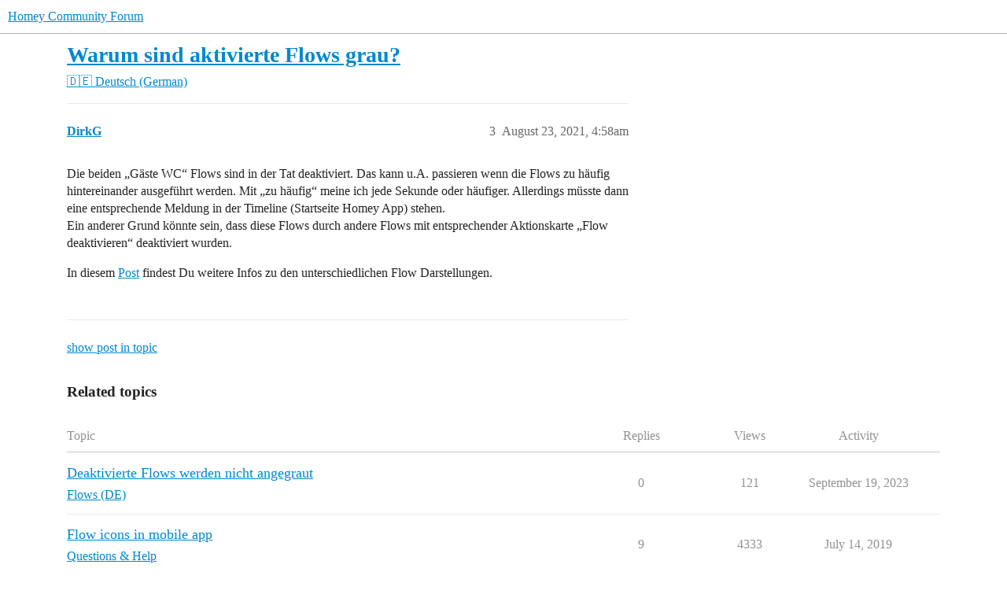

--- FILE ---
content_type: text/html; charset=utf-8
request_url: https://community.homey.app/t/warum-sind-aktivierte-flows-grau/50726/3
body_size: 4635
content:
<!DOCTYPE html>
<html lang="en">
  <head>
    <meta charset="utf-8">
    <title>Warum sind aktivierte Flows grau? - #3 by DirkG - 🇩🇪 Deutsch (German) - Homey Community Forum</title>
    <meta name="description" content="Hallo ich habe einige Flows in meiner Liste die Grau dargestellt sind, obwohl ich sie nicht deaktiviert habe. 
Was bedeutet das?">
    <meta name="generator" content="Discourse 2026.1.0-latest - https://github.com/discourse/discourse version f8f53ac5e8e4348ae308fcddc078766463d5e5f3">
<link rel="icon" type="image/png" href="https://us1.discourse-cdn.com/flex025/uploads/athom/optimized/2X/6/6d79fed4caffaa8d941cec0f6f39a1d570cb317d_2_32x32.png">
<link rel="apple-touch-icon" type="image/png" href="https://us1.discourse-cdn.com/flex025/uploads/athom/optimized/2X/6/6d79fed4caffaa8d941cec0f6f39a1d570cb317d_2_180x180.png">
<meta name="theme-color" media="(prefers-color-scheme: light)" content="#fff">
<meta name="theme-color" media="(prefers-color-scheme: dark)" content="#111111">

<meta name="color-scheme" content="light dark">

<meta name="viewport" content="width=device-width, initial-scale=1.0, minimum-scale=1.0, viewport-fit=cover">
<link rel="canonical" href="https://community.homey.app/t/warum-sind-aktivierte-flows-grau/50726" />


<link rel="search" type="application/opensearchdescription+xml" href="https://community.homey.app/opensearch.xml" title="Homey Community Forum Search">

    
    <link href="https://sea1.discourse-cdn.com/flex025/stylesheets/color_definitions_light-default_-1_5_3ed396ecc6c5edb4693553dbbc7ef96dc9e703fb.css?__ws=community.homey.app" media="(prefers-color-scheme: light)" rel="stylesheet" class="light-scheme"/><link href="https://sea1.discourse-cdn.com/flex025/stylesheets/color_definitions_dark_4_5_55d3f7b9f7699871324bf6cd16377f82326cf90e.css?__ws=community.homey.app" media="(prefers-color-scheme: dark)" rel="stylesheet" class="dark-scheme" data-scheme-id="4"/>

<link href="https://sea1.discourse-cdn.com/flex025/stylesheets/common_933fb003bcfb132cbc57f4f1e512d3cb9006c5df.css?__ws=community.homey.app" media="all" rel="stylesheet" data-target="common"  />

  <link href="https://sea1.discourse-cdn.com/flex025/stylesheets/mobile_933fb003bcfb132cbc57f4f1e512d3cb9006c5df.css?__ws=community.homey.app" media="(max-width: 39.99999rem)" rel="stylesheet" data-target="mobile"  />
  <link href="https://sea1.discourse-cdn.com/flex025/stylesheets/desktop_933fb003bcfb132cbc57f4f1e512d3cb9006c5df.css?__ws=community.homey.app" media="(min-width: 40rem)" rel="stylesheet" data-target="desktop"  />



    <link href="https://sea1.discourse-cdn.com/flex025/stylesheets/automation_933fb003bcfb132cbc57f4f1e512d3cb9006c5df.css?__ws=community.homey.app" media="all" rel="stylesheet" data-target="automation"  />
    <link href="https://sea1.discourse-cdn.com/flex025/stylesheets/checklist_933fb003bcfb132cbc57f4f1e512d3cb9006c5df.css?__ws=community.homey.app" media="all" rel="stylesheet" data-target="checklist"  />
    <link href="https://sea1.discourse-cdn.com/flex025/stylesheets/discourse-adplugin_933fb003bcfb132cbc57f4f1e512d3cb9006c5df.css?__ws=community.homey.app" media="all" rel="stylesheet" data-target="discourse-adplugin"  />
    <link href="https://sea1.discourse-cdn.com/flex025/stylesheets/discourse-ai_933fb003bcfb132cbc57f4f1e512d3cb9006c5df.css?__ws=community.homey.app" media="all" rel="stylesheet" data-target="discourse-ai"  />
    <link href="https://sea1.discourse-cdn.com/flex025/stylesheets/discourse-cakeday_933fb003bcfb132cbc57f4f1e512d3cb9006c5df.css?__ws=community.homey.app" media="all" rel="stylesheet" data-target="discourse-cakeday"  />
    <link href="https://sea1.discourse-cdn.com/flex025/stylesheets/discourse-details_933fb003bcfb132cbc57f4f1e512d3cb9006c5df.css?__ws=community.homey.app" media="all" rel="stylesheet" data-target="discourse-details"  />
    <link href="https://sea1.discourse-cdn.com/flex025/stylesheets/discourse-github_933fb003bcfb132cbc57f4f1e512d3cb9006c5df.css?__ws=community.homey.app" media="all" rel="stylesheet" data-target="discourse-github"  />
    <link href="https://sea1.discourse-cdn.com/flex025/stylesheets/discourse-lazy-videos_933fb003bcfb132cbc57f4f1e512d3cb9006c5df.css?__ws=community.homey.app" media="all" rel="stylesheet" data-target="discourse-lazy-videos"  />
    <link href="https://sea1.discourse-cdn.com/flex025/stylesheets/discourse-local-dates_933fb003bcfb132cbc57f4f1e512d3cb9006c5df.css?__ws=community.homey.app" media="all" rel="stylesheet" data-target="discourse-local-dates"  />
    <link href="https://sea1.discourse-cdn.com/flex025/stylesheets/discourse-narrative-bot_933fb003bcfb132cbc57f4f1e512d3cb9006c5df.css?__ws=community.homey.app" media="all" rel="stylesheet" data-target="discourse-narrative-bot"  />
    <link href="https://sea1.discourse-cdn.com/flex025/stylesheets/discourse-policy_933fb003bcfb132cbc57f4f1e512d3cb9006c5df.css?__ws=community.homey.app" media="all" rel="stylesheet" data-target="discourse-policy"  />
    <link href="https://sea1.discourse-cdn.com/flex025/stylesheets/discourse-presence_933fb003bcfb132cbc57f4f1e512d3cb9006c5df.css?__ws=community.homey.app" media="all" rel="stylesheet" data-target="discourse-presence"  />
    <link href="https://sea1.discourse-cdn.com/flex025/stylesheets/discourse-solved_933fb003bcfb132cbc57f4f1e512d3cb9006c5df.css?__ws=community.homey.app" media="all" rel="stylesheet" data-target="discourse-solved"  />
    <link href="https://sea1.discourse-cdn.com/flex025/stylesheets/discourse-templates_933fb003bcfb132cbc57f4f1e512d3cb9006c5df.css?__ws=community.homey.app" media="all" rel="stylesheet" data-target="discourse-templates"  />
    <link href="https://sea1.discourse-cdn.com/flex025/stylesheets/discourse-topic-voting_933fb003bcfb132cbc57f4f1e512d3cb9006c5df.css?__ws=community.homey.app" media="all" rel="stylesheet" data-target="discourse-topic-voting"  />
    <link href="https://sea1.discourse-cdn.com/flex025/stylesheets/footnote_933fb003bcfb132cbc57f4f1e512d3cb9006c5df.css?__ws=community.homey.app" media="all" rel="stylesheet" data-target="footnote"  />
    <link href="https://sea1.discourse-cdn.com/flex025/stylesheets/hosted-site_933fb003bcfb132cbc57f4f1e512d3cb9006c5df.css?__ws=community.homey.app" media="all" rel="stylesheet" data-target="hosted-site"  />
    <link href="https://sea1.discourse-cdn.com/flex025/stylesheets/poll_933fb003bcfb132cbc57f4f1e512d3cb9006c5df.css?__ws=community.homey.app" media="all" rel="stylesheet" data-target="poll"  />
    <link href="https://sea1.discourse-cdn.com/flex025/stylesheets/spoiler-alert_933fb003bcfb132cbc57f4f1e512d3cb9006c5df.css?__ws=community.homey.app" media="all" rel="stylesheet" data-target="spoiler-alert"  />
    <link href="https://sea1.discourse-cdn.com/flex025/stylesheets/discourse-ai_mobile_933fb003bcfb132cbc57f4f1e512d3cb9006c5df.css?__ws=community.homey.app" media="(max-width: 39.99999rem)" rel="stylesheet" data-target="discourse-ai_mobile"  />
    <link href="https://sea1.discourse-cdn.com/flex025/stylesheets/discourse-solved_mobile_933fb003bcfb132cbc57f4f1e512d3cb9006c5df.css?__ws=community.homey.app" media="(max-width: 39.99999rem)" rel="stylesheet" data-target="discourse-solved_mobile"  />
    <link href="https://sea1.discourse-cdn.com/flex025/stylesheets/discourse-topic-voting_mobile_933fb003bcfb132cbc57f4f1e512d3cb9006c5df.css?__ws=community.homey.app" media="(max-width: 39.99999rem)" rel="stylesheet" data-target="discourse-topic-voting_mobile"  />
    <link href="https://sea1.discourse-cdn.com/flex025/stylesheets/discourse-ai_desktop_933fb003bcfb132cbc57f4f1e512d3cb9006c5df.css?__ws=community.homey.app" media="(min-width: 40rem)" rel="stylesheet" data-target="discourse-ai_desktop"  />
    <link href="https://sea1.discourse-cdn.com/flex025/stylesheets/discourse-topic-voting_desktop_933fb003bcfb132cbc57f4f1e512d3cb9006c5df.css?__ws=community.homey.app" media="(min-width: 40rem)" rel="stylesheet" data-target="discourse-topic-voting_desktop"  />
    <link href="https://sea1.discourse-cdn.com/flex025/stylesheets/poll_desktop_933fb003bcfb132cbc57f4f1e512d3cb9006c5df.css?__ws=community.homey.app" media="(min-width: 40rem)" rel="stylesheet" data-target="poll_desktop"  />

  <link href="https://sea1.discourse-cdn.com/flex025/stylesheets/common_theme_8_ffc9b0e0bfc0d3baf6fce975c46186e0da6d23aa.css?__ws=community.homey.app" media="all" rel="stylesheet" data-target="common_theme" data-theme-id="8" data-theme-name="hide users column"/>
<link href="https://sea1.discourse-cdn.com/flex025/stylesheets/common_theme_5_972eb8f1413cc5719124f52caa6933a60e5ac9ce.css?__ws=community.homey.app" media="all" rel="stylesheet" data-target="common_theme" data-theme-id="5" data-theme-name="homey"/>
    
    

    <!-- Start: Google Analytics -->
<script async="" src="https://www.googletagmanager.com/gtag/js?id=UA-54367249-13" nonce="iTPU4zEGJzfRJSpSdAM4Tf4Rl"></script>
<script defer="" src="https://sea1.discourse-cdn.com/flex025/theme-javascripts/e1765f7276f3199434ef8f372aaa0ddab6f34031.js?__ws=community.homey.app" data-theme-id="5" nonce="iTPU4zEGJzfRJSpSdAM4Tf4Rl"></script>
<!-- End: Google Analytics -->

<script defer="" src="https://sea1.discourse-cdn.com/flex025/theme-javascripts/129b964beddb46292fa7fc56b0a857b756446c53.js?__ws=community.homey.app" data-theme-id="5" nonce="iTPU4zEGJzfRJSpSdAM4Tf4Rl"></script>
<link rel="modulepreload" href="https://sea1.discourse-cdn.com/flex025/theme-javascripts/56e5a7430ecf41d7f6c1d8c30790256c397debde.js?__ws=community.homey.app" data-theme-id="3" nonce="iTPU4zEGJzfRJSpSdAM4Tf4Rl">

    
        <link rel="alternate nofollow" type="application/rss+xml" title="RSS feed of &#39;Warum sind aktivierte Flows grau?&#39;" href="https://community.homey.app/t/warum-sind-aktivierte-flows-grau/50726.rss" />
    <meta property="og:site_name" content="Homey Community Forum" />
<meta property="og:type" content="website" />
<meta name="twitter:card" content="summary" />
<meta name="twitter:image" content="https://us1.discourse-cdn.com/flex025/uploads/athom/original/3X/5/c/5ca9365a04188e305bca13c09960c3a77676809c.png" />
<meta property="og:image" content="https://us1.discourse-cdn.com/flex025/uploads/athom/original/3X/5/c/5ca9365a04188e305bca13c09960c3a77676809c.png" />
<meta property="og:url" content="https://community.homey.app/t/warum-sind-aktivierte-flows-grau/50726/3" />
<meta name="twitter:url" content="https://community.homey.app/t/warum-sind-aktivierte-flows-grau/50726/3" />
<meta property="og:title" content="Warum sind aktivierte Flows grau?" />
<meta name="twitter:title" content="Warum sind aktivierte Flows grau?" />
<meta property="og:description" content="Die beiden „Gäste WC“ Flows sind in der Tat deaktiviert. Das kann u.A. passieren wenn die Flows zu häufig hintereinander ausgeführt werden. Mit „zu häufig“ meine ich jede Sekunde oder häufiger. Allerdings müsste dann eine entsprechende Meldung in der Timeline (Startseite Homey App) stehen.  Ein anderer Grund könnte sein, dass diese Flows durch andere Flows mit entsprechender Aktionskarte „Flow deaktivieren“ deaktiviert wurden.  In diesem Post findest Du weitere Infos zu den unterschiedlichen Flo..." />
<meta name="twitter:description" content="Die beiden „Gäste WC“ Flows sind in der Tat deaktiviert. Das kann u.A. passieren wenn die Flows zu häufig hintereinander ausgeführt werden. Mit „zu häufig“ meine ich jede Sekunde oder häufiger. Allerdings müsste dann eine entsprechende Meldung in der Timeline (Startseite Homey App) stehen.  Ein anderer Grund könnte sein, dass diese Flows durch andere Flows mit entsprechender Aktionskarte „Flow deaktivieren“ deaktiviert wurden.  In diesem Post findest Du weitere Infos zu den unterschiedlichen Flo..." />
<meta property="og:article:section" content="🇩🇪 Deutsch (German)" />
<meta property="og:article:section:color" content="AB9364" />
<meta property="article:published_time" content="2021-08-23T04:58:05+00:00" />
<meta property="og:ignore_canonical" content="true" />


    <script type="application/ld+json">{"@context":"http://schema.org","@type":"QAPage","name":"Warum sind aktivierte Flows grau?","mainEntity":{"@type":"Question","name":"Warum sind aktivierte Flows grau?","text":"Hallo ich habe einige Flows in meiner Liste die Grau dargestellt sind, obwohl ich sie nicht deaktiviert habe.\n\nWas bedeutet das?\n\n<a class=\"lightbox\" href=\"https://us1.discourse-cdn.com/flex025/uploads/athom/original/3X/9/7/97979e80bb673d9b72a6606628a8e3223eeacc04.jpeg\" data-download-href=\"/uploads/short-url/lD2WjyJnj8QccNMfp4DnHvv5KWo.jpeg?dl=1\" title=\"image\" rel=\"noopener nofollow ugc\">[image]<\/a>","upvoteCount":0,"answerCount":0,"datePublished":"2021-08-22T17:10:40.905Z","author":{"@type":"Person","name":"westerwaldi","url":"https://community.homey.app/u/westerwaldi"}}}</script>
  </head>
  <body class="crawler ">
    
    <header>
  <a href="/">Homey Community Forum</a>
</header>

    <div id="main-outlet" class="wrap" role="main">
        <div id="topic-title">
    <h1>
      <a href="/t/warum-sind-aktivierte-flows-grau/50726">Warum sind aktivierte Flows grau?</a>
    </h1>

      <div class="topic-category" itemscope itemtype="http://schema.org/BreadcrumbList">
          <span itemprop="itemListElement" itemscope itemtype="http://schema.org/ListItem">
            <a href="/c/deutsch/18" class="badge-wrapper bullet" itemprop="item">
              <span class='badge-category-bg' style='background-color: #AB9364'></span>
              <span class='badge-category clear-badge'>
                <span class='category-name' itemprop='name'>🇩🇪 Deutsch (German)</span>
              </span>
            </a>
            <meta itemprop="position" content="1" />
          </span>
      </div>

  </div>

  

    <div itemscope itemtype='http://schema.org/DiscussionForumPosting'>
      <meta itemprop='headline' content='Warum sind aktivierte Flows grau?'>
      <link itemprop='url' href='https://community.homey.app/t/warum-sind-aktivierte-flows-grau/50726'>
      <meta itemprop='datePublished' content='2021-08-22T17:10:40Z'>
        <meta itemprop='articleSection' content='🇩🇪 Deutsch (German)'>
      <meta itemprop='keywords' content=''>
      <div itemprop='publisher' itemscope itemtype="http://schema.org/Organization">
        <meta itemprop='name' content='Homey Community Forum'>
      </div>

          <span itemprop='author' itemscope itemtype="http://schema.org/Person">
            <meta itemprop='name' content='westerwaldi'>
            <link itemprop='url' rel='nofollow' href='https://community.homey.app/u/westerwaldi'>
          </span>
        <meta itemprop='text' content='Hallo ich habe einige Flows in meiner Liste die Grau dargestellt sind, obwohl ich sie nicht deaktiviert habe. 
Was bedeutet das?'>

          <div id='post_3' itemprop='comment' itemscope itemtype='http://schema.org/Comment' class='topic-body crawler-post'>
            <div class='crawler-post-meta'>
              <span class="creator" itemprop="author" itemscope itemtype="http://schema.org/Person">
                <a itemprop="url" rel='nofollow' href='https://community.homey.app/u/DirkG'><span itemprop='name'>DirkG</span></a>
                
              </span>



              <span class="crawler-post-infos">
                  <time itemprop='datePublished' datetime='2021-08-23T04:58:05Z' class='post-time'>
                    August 23, 2021,  4:58am
                  </time>
                  <meta itemprop='dateModified' content='2021-08-23T04:58:05Z'>
              <span itemprop='position'>3</span>
              </span>
            </div>
            <div class='post' itemprop='text'>
              <p>Die beiden „Gäste WC“ Flows sind in der Tat deaktiviert. Das kann u.A. passieren wenn die Flows zu häufig hintereinander ausgeführt werden. Mit „zu häufig“ meine ich jede Sekunde oder häufiger. Allerdings müsste dann eine entsprechende Meldung in der Timeline (Startseite Homey App) stehen.<br>
Ein anderer Grund könnte sein, dass diese Flows durch andere Flows mit entsprechender Aktionskarte „Flow deaktivieren“ deaktiviert wurden.</p>
<p>In diesem <a href="https://community.homey.app/t/flow-icons-in-mobile-app/7097/9">Post</a> findest Du weitere Infos zu den unterschiedlichen Flow Darstellungen.</p>
            </div>

            <div itemprop="interactionStatistic" itemscope itemtype="http://schema.org/InteractionCounter">
              <meta itemprop="interactionType" content="http://schema.org/LikeAction"/>
              <meta itemprop="userInteractionCount" content="0" />
              <span class='post-likes'></span>
            </div>


            
          </div>
    </div>

      <div role='navigation' itemscope itemtype='http://schema.org/SiteNavigationElement' class="topic-body crawler-post">
          <span itemprop='name'>
            <a itemprop="url" href="/t/warum-sind-aktivierte-flows-grau/50726#post_3">show post in topic</a>
          </span>
      </div>

    <div id="related-topics" class="more-topics__list " role="complementary" aria-labelledby="related-topics-title">
  <h3 id="related-topics-title" class="more-topics__list-title">
    Related topics
  </h3>
  <div class="topic-list-container" itemscope itemtype='http://schema.org/ItemList'>
    <meta itemprop='itemListOrder' content='http://schema.org/ItemListOrderDescending'>
    <table class='topic-list'>
      <thead>
        <tr>
          <th>Topic</th>
          <th></th>
          <th class="replies">Replies</th>
          <th class="views">Views</th>
          <th>Activity</th>
        </tr>
      </thead>
      <tbody>
          <tr class="topic-list-item" id="topic-list-item-89761">
            <td class="main-link" itemprop='itemListElement' itemscope itemtype='http://schema.org/ListItem'>
              <meta itemprop='position' content='1'>
              <span class="link-top-line">
                <a itemprop='url' href='https://community.homey.app/t/deaktivierte-flows-werden-nicht-angegraut/89761' class='title raw-link raw-topic-link'>Deaktivierte Flows werden nicht angegraut</a>
              </span>
              <div class="link-bottom-line">
                  <a href='/c/deutsch/flows-de/32' class='badge-wrapper bullet'>
                    <span class='badge-category-bg' style='background-color: #0088CC'></span>
                    <span class='badge-category clear-badge'>
                      <span class='category-name'>Flows (DE)</span>
                    </span>
                  </a>
                  <div class="discourse-tags">
                  </div>
              </div>
            </td>
            <td class="replies">
              <span class='posts' title='posts'>0</span>
            </td>
            <td class="views">
              <span class='views' title='views'>121</span>
            </td>
            <td>
              September 19, 2023
            </td>
          </tr>
          <tr class="topic-list-item" id="topic-list-item-7097">
            <td class="main-link" itemprop='itemListElement' itemscope itemtype='http://schema.org/ListItem'>
              <meta itemprop='position' content='2'>
              <span class="link-top-line">
                <a itemprop='url' href='https://community.homey.app/t/flow-icons-in-mobile-app/7097' class='title raw-link raw-topic-link'>Flow icons in mobile app</a>
              </span>
              <div class="link-bottom-line">
                  <a href='/c/questions-help/8' class='badge-wrapper bullet'>
                    <span class='badge-category-bg' style='background-color: #652D90'></span>
                    <span class='badge-category clear-badge'>
                      <span class='category-name'>Questions &amp; Help</span>
                    </span>
                  </a>
                  <div class="discourse-tags">
                  </div>
              </div>
            </td>
            <td class="replies">
              <span class='posts' title='posts'>9</span>
            </td>
            <td class="views">
              <span class='views' title='views'>4333</span>
            </td>
            <td>
              July 14, 2019
            </td>
          </tr>
          <tr class="topic-list-item" id="topic-list-item-110949">
            <td class="main-link" itemprop='itemListElement' itemscope itemtype='http://schema.org/ListItem'>
              <meta itemprop='position' content='3'>
              <span class="link-top-line">
                <a itemprop='url' href='https://community.homey.app/t/flow-de-aktivierung-funktioniert-nicht/110949' class='title raw-link raw-topic-link'>Flow De/Aktivierung funktioniert nicht</a>
              </span>
              <div class="link-bottom-line">
                  <a href='/c/deutsch/fragen-hilfe/27' class='badge-wrapper bullet'>
                    <span class='badge-category-bg' style='background-color: #0088CC'></span>
                    <span class='badge-category clear-badge'>
                      <span class='category-name'>Fragen &amp; Hilfe</span>
                    </span>
                  </a>
                  <div class="discourse-tags">
                  </div>
              </div>
            </td>
            <td class="replies">
              <span class='posts' title='posts'>11</span>
            </td>
            <td class="views">
              <span class='views' title='views'>169</span>
            </td>
            <td>
              June 3, 2024
            </td>
          </tr>
          <tr class="topic-list-item" id="topic-list-item-80032">
            <td class="main-link" itemprop='itemListElement' itemscope itemtype='http://schema.org/ListItem'>
              <meta itemprop='position' content='4'>
              <span class="link-top-line">
                <a itemprop='url' href='https://community.homey.app/t/flows-konnen-nicht-ausgelost-werden/80032' class='title raw-link raw-topic-link'>Flows können nicht ausgelöst werden</a>
              </span>
              <div class="link-bottom-line">
                  <a href='/c/deutsch/fragen-hilfe/27' class='badge-wrapper bullet'>
                    <span class='badge-category-bg' style='background-color: #0088CC'></span>
                    <span class='badge-category clear-badge'>
                      <span class='category-name'>Fragen &amp; Hilfe</span>
                    </span>
                  </a>
                  <div class="discourse-tags">
                      <a href='https://community.homey.app/tag/app' class='discourse-tag'>app</a>
                      ,&nbsp;
                      <a href='https://community.homey.app/tag/flow' class='discourse-tag'>flow</a>
                      ,&nbsp;
                      <a href='https://community.homey.app/tag/homey-pro' class='discourse-tag'>homey-pro</a>
                      
                  </div>
              </div>
            </td>
            <td class="replies">
              <span class='posts' title='posts'>6</span>
            </td>
            <td class="views">
              <span class='views' title='views'>488</span>
            </td>
            <td>
              May 3, 2023
            </td>
          </tr>
          <tr class="topic-list-item" id="topic-list-item-25409">
            <td class="main-link" itemprop='itemListElement' itemscope itemtype='http://schema.org/ListItem'>
              <meta itemprop='position' content='5'>
              <span class="link-top-line">
                <a itemprop='url' href='https://community.homey.app/t/flow-aktiviert-sich-nicht/25409' class='title raw-link raw-topic-link'>Flow aktiviert sich nicht</a>
              </span>
              <div class="link-bottom-line">
                  <a href='/c/deutsch/flows-de/32' class='badge-wrapper bullet'>
                    <span class='badge-category-bg' style='background-color: #0088CC'></span>
                    <span class='badge-category clear-badge'>
                      <span class='category-name'>Flows (DE)</span>
                    </span>
                  </a>
                  <div class="discourse-tags">
                  </div>
              </div>
            </td>
            <td class="replies">
              <span class='posts' title='posts'>5</span>
            </td>
            <td class="views">
              <span class='views' title='views'>699</span>
            </td>
            <td>
              February 4, 2020
            </td>
          </tr>
      </tbody>
    </table>
  </div>
</div>





    </div>
    <footer class="container wrap">
  <nav class='crawler-nav'>
    <ul>
      <li itemscope itemtype='http://schema.org/SiteNavigationElement'>
        <span itemprop='name'>
          <a href='/' itemprop="url">Home </a>
        </span>
      </li>
      <li itemscope itemtype='http://schema.org/SiteNavigationElement'>
        <span itemprop='name'>
          <a href='/categories' itemprop="url">Categories </a>
        </span>
      </li>
      <li itemscope itemtype='http://schema.org/SiteNavigationElement'>
        <span itemprop='name'>
          <a href='/guidelines' itemprop="url">Guidelines </a>
        </span>
      </li>
        <li itemscope itemtype='http://schema.org/SiteNavigationElement'>
          <span itemprop='name'>
            <a href='https://legal.athom.com/?document=terms-and-conditions' itemprop="url">Terms of Service </a>
          </span>
        </li>
        <li itemscope itemtype='http://schema.org/SiteNavigationElement'>
          <span itemprop='name'>
            <a href='https://legal.athom.com/?document=privacy-policy' itemprop="url">Privacy Policy </a>
          </span>
        </li>
    </ul>
  </nav>
  <p class='powered-by-link'>Powered by <a href="https://www.discourse.org">Discourse</a>, best viewed with JavaScript enabled</p>
</footer>

    
    <!-- Start: Simple Analytics -->
<script async="" defer="" src="https://sa.athom.com/latest.js" nonce="iTPU4zEGJzfRJSpSdAM4Tf4Rl"></script> 
<noscript><img src="https://sa.athom.com/noscript.gif" alt="" referrerpolicy="no-referrer-when-downgrade"></noscript>
<!-- End: Simple Analytics -->

<!-- Start: Statuspage -->
<script defer="" src="https://sea1.discourse-cdn.com/flex025/theme-javascripts/2de46b6ba5dbbbccfb50a39d9ec6ca65fad35b6d.js?__ws=community.homey.app" data-theme-id="5" nonce="iTPU4zEGJzfRJSpSdAM4Tf4Rl"></script>
<!-- End: Statuspage -->
  </body>
  
</html>


--- FILE ---
content_type: text/css
request_url: https://sea1.discourse-cdn.com/flex025/stylesheets/discourse-ai_desktop_933fb003bcfb132cbc57f4f1e512d3cb9006c5df.css?__ws=community.homey.app
body_size: 132
content:
.fk-d-menu .ai-post-helper__suggestion__text,.fk-d-menu .ai-post-helper__suggestion__buttons{padding:.75em 1rem;margin:0}html.scrollable-modal{overflow:auto}.ai-summary-modal .d-modal__container{position:fixed;top:var(--header-offset);margin-top:1em;right:1em;width:100vw;max-width:30em;max-height:calc(100vh - var(--header-offset) - 3rem - var(--composer-height, 0px));box-shadow:var(--shadow-menu-panel)}.ai-summary-modal .d-modal__container.is-entering{animation:float-left 250ms cubic-bezier(0.4, 0, 0.2, 1) forwards}@media(prefers-reduced-motion){.ai-summary-modal .d-modal__container.is-entering{animation-duration:0s}}.ai-summary-modal .d-modal__container.is-exiting{animation:float-out-right 250ms cubic-bezier(0.4, 0, 0.2, 1) forwards}@media(prefers-reduced-motion){.ai-summary-modal .d-modal__container.is-exiting{animation-duration:0s}}.fullscreen-composer .ai-summary-modal{display:none}.ai-summary-modal+.d-modal__backdrop{background:rgba(0,0,0,0)}
/*# sourceMappingURL=discourse-ai_desktop_933fb003bcfb132cbc57f4f1e512d3cb9006c5df.css.map?__ws=community.homey.app */
